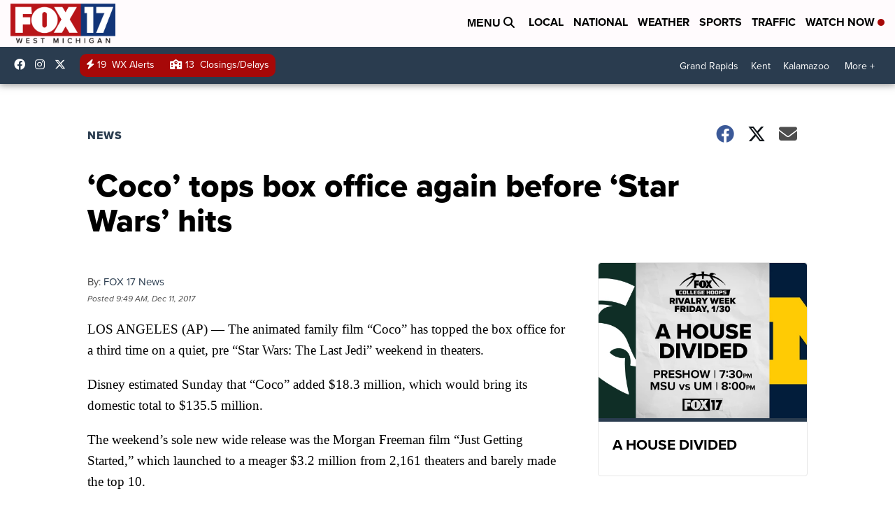

--- FILE ---
content_type: application/javascript; charset=utf-8
request_url: https://fundingchoicesmessages.google.com/f/AGSKWxWvlUDJxGB0FqjtXw0T1N9ekUlY_LMqClWMcPeuRwHTGiRdSZQlRhH_epJYYyZv4ORCt081jEanHOA14XyRIwowefTAkIejOig_Gy6MParn6UuZEU4ez5jnoZjRLZs450gNyeADS20Qy7ucTUo6YQs38wgFzYpXkX0HXeFgadElOCKULUosf9Dnk9YF/_/ads_code_/ads/js./buysellads-/frequencyads./bannerad3.
body_size: -1288
content:
window['abb3f0aa-49e4-4dac-a490-062af5936a35'] = true;